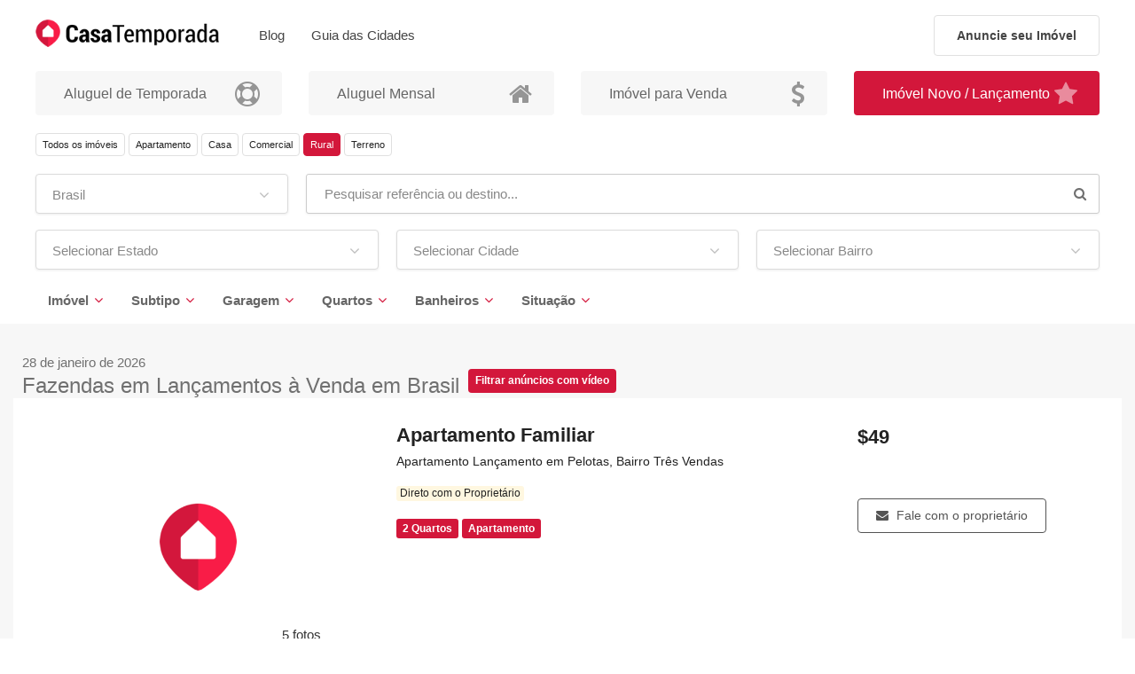

--- FILE ---
content_type: text/html; charset=UTF-8
request_url: https://casatemporada.com/imoveis-lancamento/rurais-fazenda/brasil
body_size: 11560
content:
<!DOCTYPE html>
<html lang="pt-BR">
	<head>
		<meta charset="utf-8"/>
		<meta http-equiv="X-UA-Compatible" content="IE=edge">
		<meta http-equiv="Content-type" content="text/html; charset=utf-8">
        <link rel="icon" href="/favicon.ico">


<meta name="viewport" content="width=device-width,initial-scale=1.0,maximum-scale=5" >
<meta name="author" content="W3NEXT" >
<meta name="theme-color" content="#1F1F1F" >
<meta name="robots" content="max-image-preview:large" >
<meta name="description" content="Melhor Site para Encontrar Fazendas em Lançamentos à Venda em Brasil com o menor preço e melhor qualidade para Comprar" >
<meta name="locale" content="pt-BR" >
<meta property="og:title" content="Fazendas em Lançamentos à Venda em Brasil" >
<meta property="og:site_name" content="Casa Temporada" >
<meta property="og:description" content="Melhor Site para Encontrar Fazendas em Lançamentos à Venda em Brasil com o menor preço e melhor qualidade para Comprar" >
<meta property="og:type" content="website" >
<meta property="og:image" content="https://casatemporada.com/inc/timthumb.php?w=600&amp;h=315&amp;a=c&amp;src=uploads%2Fanuncios%2Ffotos%2F0bd8c38374122d4e95fb6b06647fbc59.jpg&amp;q=50" >
<meta property="og:url" content="https://casatemporada.com/imoveis-lancamento/rurais-fazenda/brasil" >
<meta property="og:locale" content="pt_BR" >
<meta name="geo.region" content="BR" >
<meta name="geo.placename" content="Brasil" >
<meta property="twitter:card" content="summary_large_image" >
<meta property="twitter:title" content="Fazendas em Lançamentos à Venda em Brasil" >
<meta property="twitter:description" content="Melhor Site para Encontrar Fazendas em Lançamentos à Venda em Brasil com o menor preço e melhor qualidade para Comprar" >
<meta property="twitter:image" content="https://casatemporada.com/images/share-image.jpg" >

<title>Fazendas em Lançamentos à Venda em Brasil</title>

<link href="https://www.google.com.br" rel="preconnect" crossorigin="" >
<link href="https://www.google-analytics.com" rel="preconnect" crossorigin="" >
<link href="https://firebaseinstallations.googleapis.com" rel="preconnect" crossorigin="" >
<link href="https://www.google.com" rel="preconnect" crossorigin="" >
<link href="https://www.googletagmanager.com" rel="preconnect" crossorigin="" >
<link href="https://stats.g.doubleclick.net" rel="preconnect" crossorigin="" >
<link href="/fonts/fontello.woff" rel="preload" as="font" crossorigin="anonymous" >
<link href="/fonts/simple-line-icons.ttf?thkwh4" rel="preload" as="font" crossorigin="anonymous" >
<link href="/fonts/iconsmind.woff?-rdmvgc" rel="preload" as="font" crossorigin="anonymous" >
<script src="/cdn-cgi/scripts/7d0fa10a/cloudflare-static/rocket-loader.min.js" data-cf-settings="88404f2ebb6db28f4850b595-|49"></script><link href="/assets/intl-tel/css/intlTelInput.min.css" media="none" rel="stylesheet" type="text/css" onload="if(media!='all')media='all'" >
<script src="/cdn-cgi/scripts/7d0fa10a/cloudflare-static/rocket-loader.min.js" data-cf-settings="88404f2ebb6db28f4850b595-|49"></script><link href="/css/intl-field.css?time=20260128" media="none" rel="stylesheet" type="text/css" onload="if(media!='all')media='all'" >
<link href="https://casatemporada.com/imoveis-lancamento/rurais-fazenda/brasil?subtipo=33" hreflang="pt-BR" rel="alternate" >
<link href="https://casatemporada.com/en-us/properties-launch/rurais-fazenda/brasil?subtipo=33" hreflang="en-US" rel="alternate" >
<link href="https://casatemporada.com/es-ar/propiedades-lanzamiento/rurales-granja/brasil?subtipo=33" hreflang="es-AR" rel="alternate" >
<link href="https://casatemporada.com/es-py/propiedades-lanzamiento/rurales-granja/brasil?subtipo=33" hreflang="es-PY" rel="alternate" >
<link href="https://casatemporada.com/es-mx/propiedades-lanzamiento/rurales-granja/brasil?subtipo=33" hreflang="es-MX" rel="alternate" >
<link href="https://casatemporada.com/es-es/propiedades-lanzamiento/rurales-granja/brasil?subtipo=33" hreflang="es-ES" rel="alternate" >
<link href="https://casatemporada.com/es-bo/propiedades-lanzamiento/rurales-granja/brasil?subtipo=33" hreflang="es-BO" rel="alternate" >
<link href="https://casatemporada.com/es-cl/propiedades-lanzamiento/rurales-granja/brasil?subtipo=33" hreflang="es-CL" rel="alternate" >
<link href="https://casatemporada.com/es-cl/propiedades-lanzamiento/rurales-granja/brasil?subtipo=33" hreflang="es-CL" rel="alternate" >
<link href="https://casatemporada.com/es-co/propiedades-lanzamiento/rurales-granja/brasil?subtipo=33" hreflang="es-CO" rel="alternate" >
<link href="https://casatemporada.com/es-cr/propiedades-lanzamiento/rurales-granja/brasil?subtipo=33" hreflang="es-CR" rel="alternate" >
<link href="https://casatemporada.com/es-cu/propiedades-lanzamiento/rurales-granja/brasil?subtipo=33" hreflang="es-CU" rel="alternate" >
<link href="https://casatemporada.com/es-es/propiedades-lanzamiento/rurales-granja/brasil?subtipo=33" hreflang="es-ES" rel="alternate" >
<link href="https://casatemporada.com/es-ec/propiedades-lanzamiento/rurales-granja/brasil?subtipo=33" hreflang="es-EC" rel="alternate" >
<link href="https://casatemporada.com/es-gt/propiedades-lanzamiento/rurales-granja/brasil?subtipo=33" hreflang="es-GT" rel="alternate" >
<link href="https://casatemporada.com/es-hn/propiedades-lanzamiento/rurales-granja/brasil?subtipo=33" hreflang="es-HN" rel="alternate" >
<link href="https://casatemporada.com/es-ni/propiedades-lanzamiento/rurales-granja/brasil?subtipo=33" hreflang="es-NI" rel="alternate" >
<link href="https://casatemporada.com/es-pa/propiedades-lanzamiento/rurales-granja/brasil?subtipo=33" hreflang="es-PA" rel="alternate" >
<link href="https://casatemporada.com/es-pe/propiedades-lanzamiento/rurales-granja/brasil?subtipo=33" hreflang="es-PE" rel="alternate" >
<link href="https://casatemporada.com/es-pr/propiedades-lanzamiento/rurales-granja/brasil?subtipo=33" hreflang="es-PR" rel="alternate" >
<link href="https://casatemporada.com/es-do/propiedades-lanzamiento/rurales-granja/brasil?subtipo=33" hreflang="es-DO" rel="alternate" >
<link href="https://casatemporada.com/es-uy/propiedades-lanzamiento/rurales-granja/brasil?subtipo=33" hreflang="es-UY" rel="alternate" >
<link href="https://casatemporada.com/es-ve/propiedades-lanzamiento/rurales-granja/brasil?subtipo=33" hreflang="es-VE" rel="alternate" >
<link href="https://casatemporada.com/en-ca/properties-launch/rurais-fazenda/brasil?subtipo=33" hreflang="en-CA" rel="alternate" >
<link href="https://casatemporada.com/en-gb/properties-launch/rurais-fazenda/brasil?subtipo=33" hreflang="en-GB" rel="alternate" >
<link href="https://casatemporada.com/en-gy/properties-launch/rurais-fazenda/brasil?subtipo=33" hreflang="en-GY" rel="alternate" >
<link href="https://casatemporada.com/en-nz/properties-launch/rurais-fazenda/brasil?subtipo=33" hreflang="en-NZ" rel="alternate" >
<link href="https://casatemporada.com/en-ie/properties-launch/rurais-fazenda/brasil?subtipo=33" hreflang="en-IE" rel="alternate" >
<link href="https://casatemporada.com/en-mt/properties-launch/rurais-fazenda/brasil?subtipo=33" hreflang="en-MT" rel="alternate" >
<link href="https://casatemporada.com/en-bm/properties-launch/rurais-fazenda/brasil?subtipo=33" hreflang="en-BM" rel="alternate" >
<link href="https://casatemporada.com/en-bz/properties-launch/rurais-fazenda/brasil?subtipo=33" hreflang="en-BZ" rel="alternate" >
<link href="https://casatemporada.com/en-bb/properties-launch/rurais-fazenda/brasil?subtipo=33" hreflang="en-BB" rel="alternate" >
<link href="https://casatemporada.com/en-dm/properties-launch/rurais-fazenda/brasil?subtipo=33" hreflang="en-DM" rel="alternate" >
<link href="https://casatemporada.com/en-cm/properties-launch/rurais-fazenda/brasil?subtipo=33" hreflang="en-CM" rel="alternate" >
<link href="https://casatemporada.com/en-lr/properties-launch/rurais-fazenda/brasil?subtipo=33" hreflang="en-LR" rel="alternate" >
<link href="https://casatemporada.com/en-mw/properties-launch/rurais-fazenda/brasil?subtipo=33" hreflang="en-MW" rel="alternate" >
<link href="https://casatemporada.com/en-na/properties-launch/rurais-fazenda/brasil?subtipo=33" hreflang="en-NA" rel="alternate" >
<link href="https://casatemporada.com/en-ng/properties-launch/rurais-fazenda/brasil?subtipo=33" hreflang="en-NG" rel="alternate" >
<link href="https://casatemporada.com/en-in/properties-launch/rurais-fazenda/brasil?subtipo=33" hreflang="en-IN" rel="alternate" >
<link href="https://casatemporada.com/en-pk/properties-launch/rurais-fazenda/brasil?subtipo=33" hreflang="en-PK" rel="alternate" >
<link href="https://casatemporada.com/en-ph/properties-launch/rurais-fazenda/brasil?subtipo=33" hreflang="en-PH" rel="alternate" >
<link href="https://casatemporada.com/en-fm/properties-launch/rurais-fazenda/brasil?subtipo=33" hreflang="en-FM" rel="alternate" >
<link href="https://casatemporada.com/en-ki/properties-launch/rurais-fazenda/brasil?subtipo=33" hreflang="en-KI" rel="alternate" >
<link href="https://casatemporada.com/en-mh/properties-launch/rurais-fazenda/brasil?subtipo=33" hreflang="en-MH" rel="alternate" >
<link href="https://casatemporada.com/en-nr/properties-launch/rurais-fazenda/brasil?subtipo=33" hreflang="en-NR" rel="alternate" >
<link href="https://casatemporada.com/en-pw/properties-launch/rurais-fazenda/brasil?subtipo=33" hreflang="en-PW" rel="alternate" >
<link href="https://casatemporada.com/en-pg/properties-launch/rurais-fazenda/brasil?subtipo=33" hreflang="en-PG" rel="alternate" >
<link href="https://casatemporada.com/imoveis-lancamento/rurais-fazenda/brasil" hreflang="x-default" rel="alternate" >
<link href="android-app://com.casatemporada.app/https/casatemporada.com/anunciante/login/esqueci/code/.*" rel="alternate" >
<link href="android-app://com.casatemporada.app/https/casatemporada.com/anunciante/mensagem/ver/.*" rel="alternate" >
<link href="https://casatemporada.com/imoveis-lancamento/rurais-fazenda/brasil" rel="canonical" >
<link href="/min/bundle_eabe45ddb0e5f87187ad2745f11570c5.css?1769575068" media="screen" rel="stylesheet" type="text/css" />


        <script type="application/ld+json">
            {
                "@context": "https://schema.org",
                "@graph": [
                    {
                        "@type": "Organization",
                        "@id": "https://casatemporada.com/#organization",
                        "name": "CasaTemporada",
                        "url": "https://casatemporada.com",
                        "areaServed": {
                            "@type": "Country",
                            "name": "Brasil"
                        }
                    },
                    {
                        "@type": "WebSite",
                        "@id": "https://casatemporada.com/#website",
                        "url": "https://casatemporada.com",
                        "name": "CasaTemporada",
                        "publisher": {
                            "@id": "https://casatemporada.com/#organization"
                        },
                        "inLanguage": "pt-BR"
                    }
                ]
            }
        </script>
<script type="application/ld+json">
{
    "@context": "https:\/\/schema.org",
    "@type": "BreadcrumbList",
    "itemListElement": [
        {
            "@type": "ListItem",
            "position": 1,
            "item": {
                "@type": "Thing",
                "name": "Im\u00f3vel novo \/ lan\u00e7amento",
                "id": "\/"
            }
        }
    ]
}
</script>	</head>
	<body class="" data-country="br">


		<div id="wrapper">
			<div class="sticky-box">
<header id="header-container" class="fixed fullwidth">
	<div id="header" class="not-sticky">
		<div class="container">
			<div class="left-side">
				<div id="logo" class="hidden-xs hidden-sm">
					<a href="/"><img src="/images/logo.webp" width="273" height="50" alt="Alugue Temporada: Aluguel de Temporada no Brasil"></a>
				</div>
				<div id="logo" class="hidden-lg hidden-md margin-right-15 margin-left-0 padding-top-20 padding-bottom-20">
					<a href="/"><img src="/images/logo-mobile.svg" width="15" height="17" alt="Alugue Temporada: Aluguel de Temporada no Brasil"></a>
				</div>
				<div class="menu-responsive">
					<i class="fa fa-reorder menu-trigger"></i>
				</div>
				<nav id="navigation" class="style-1">
					<ul id="responsive">
						<li><a class="hidden-lg hidden-md" href="/">Página Inicial</a></li>
<!--
						<li><h2 class="menu-h1"><a class="current" href="/imoveis-aluguel-temporada/imoveis-temporada">Imóveis</a></h2></li>
-->
						<li><a href="/blog/posts">Blog</a></li>
                        <li><a href="https://blog.casatemporada.com/">Guia das Cidades</a></li>
<!--
						<li><a href="/forum">Forum</a></li>
-->
<!--
						<li><a href="/help">Ajuda</a></li>
-->
						<li><a class="hidden-lg hidden-md hidden-xs" href="/blog/posts">Blog</a></li>
						<li><a class="hidden-lg hidden-md" href="/contato">Contato</a></li>
						<li class="account-menu"></li>
						<!--
						<li><a href="/viajante/login" class="" data-modal><i class="sl sl-icon-user"></i>&nbsp;&nbsp;Viajante</a></li>
						<li><a href="/anunciante/login" class="" data-modal><i class="sl sl-icon-home"></i>&nbsp;&nbsp;Anunciante</a></li>
-->
						<li><a class="hidden-lg hidden-md" href="/anuncie-seu-imovel">Anuncie seu Imóvel</a></li>
                        					</ul>
				</nav>
				<div class="clearfix"></div>
			</div>
			<div class="right-side">
				<div class="header-widget">
					<a href="/anuncie-seu-imovel" class="btn-anuncie-imovel hidden-xs hidden-sm">Anuncie seu Imóvel</a>
				</div>
			</div>
		</div>
	</div>
</header>
</div>
<div class="clearfix"></div>			<div class="wrapper-content is-not-landing-page">
				<div class="fs-container"><div class="fs-inner-container content fs-inner-correction" data-seo-title="Fazendas em Lançamentos à Venda em Brasil" data-seo-description="Melhor Site para Encontrar Fazendas em Lançamentos à Venda em Brasil com o menor preço e melhor qualidade para Comprar">
	<div class="fs-content">
		<div class="hidden">				<nav id="breadcrumb">
					<ul>
											<li>
						<a href="/">
							<h2 class="breadcrumb-item">Imóvel novo / lançamento</h2>
						</a>
					</li>
					</ul>
				</nav></div>
            <section class="search">
        <div class="row categoria-bloco">
            <div class="col-md-3">
                <a href="/imoveis-aluguel-temporada/imoveis-temporada/brasil" class="categoria-stat">
                    <div class="categoria-stat-content"><h4 class="categoria-stat-titulo">Aluguel de Temporada</h4></div>
                    <div class="categoria-stat-icon"><i class="fa fa-life-buoy"></i></div>
                </a>
            </div>
            <div class="col-md-3">
                <a href="/imoveis-aluguel-mensal/imoveis/brasil" class="categoria-stat">
                    <div class="categoria-stat-content"><h4 class="categoria-stat-titulo">Aluguel Mensal</h4></div>
                    <div class="categoria-stat-icon"><i class="fa fa-home"></i></div>
                </a>
            </div>
            <div class="col-md-3">
                <a href="/imoveis-venda/imoveis/brasil" class="categoria-stat">
                    <div class="categoria-stat-content"><h4 class="categoria-stat-titulo">Imóvel para Venda</h4></div>
                    <div class="categoria-stat-icon"><i class="fa fa-dollar"></i></div>
                </a>
            </div>
            <div class="col-md-3">
                <a href="/imoveis-lancamento/imoveis/brasil" class="categoria-stat color-ativo">
                    <div class="categoria-stat-content"><h4 class="categoria-stat-titulo">Imóvel Novo / Lançamento</h4></div>
                    <div class="categoria-stat-icon"><i class="fa fa-star"></i></div>
                </a>
            </div>
        </div>
        <div class="row">
            <div class="col-md-12">
                <form id="listForm" action="/" method="post" enctype="application/x-www-form-urlencoded" data-cidade="/ajax/slug/cidade" data-bairro="/ajax/slug/bairro">
                    <div class="row with-forms hidden-xs hidden-sm">
	<div class="col-md-12 mb-15">
		<a href="/imoveis-lancamento/imoveis/brasil?subtipo=33" class="botao-listagem-imovel trigger-loading">Todos os imóveis</a>
		<a href="/imoveis-lancamento/imoveis/brasil?tipo=15-2&subtipo=33" class="botao-listagem-imovel trigger-loading">Apartamento</a>
		<a href="/imoveis-lancamento/imoveis/brasil?tipo=15-1&subtipo=33" class="botao-listagem-imovel trigger-loading">Casa</a>
		<a href="/imoveis-lancamento/imoveis/brasil?tipo=15-14&subtipo=33" class="botao-listagem-imovel trigger-loading">Comercial</a>
		<a href="/imoveis-lancamento/imoveis/brasil?subtipo=33" class="botao-listagem-ativo trigger-loading">Rural</a>
		<a href="/imoveis-lancamento/imoveis/brasil?tipo=15-16&subtipo=33" class="botao-listagem-imovel trigger-loading">Terreno</a>
	</div>
</div>                    <div class="row with-forms hidden-xs hidden-sm auto-submit-on-change">
                        <div class="col-md-3">
                            
<select name="pais" id="pais" class="chosen-select-no-single" autocomplete="off" data-ignore-ajax="true">
    <option value="">Selecionar País</option>
    <option value="brasil" selected="selected">Brasil</option>
    <option value="afeganistao">Afeganistão</option>
    <option value="albania">Albânia</option>
    <option value="alemanha">Alemanha</option>
    <option value="andorra">Andorra</option>
    <option value="angola">Angola</option>
    <option value="anguila">Anguila</option>
    <option value="antartida">Antártida</option>
    <option value="antigua-e-barbuda">Antígua e Barbuda</option>
    <option value="antilhasholandesas">antilhasholandesas</option>
    <option value="arabia-saudita">Arábia Saudita</option>
    <option value="argelia">Argélia</option>
    <option value="argentina">Argentina</option>
    <option value="armenia">Armênia</option>
    <option value="aruba">Aruba</option>
    <option value="australia">Austrália</option>
    <option value="austria">áustria</option>
    <option value="azerbaijao">Azerbaijão</option>
    <option value="bahamas">Bahamas</option>
    <option value="bahrein">Bahrein</option>
    <option value="bangladesh">Bangladesh</option>
    <option value="barbados">Barbados</option>
    <option value="belgica">Bélgica</option>
    <option value="belize">Belize</option>
    <option value="benin">Benin</option>
    <option value="bermudas">Bermudas</option>
    <option value="bielorrussia">Bielorrússia</option>
    <option value="bolivia">Bolívia</option>
    <option value="bosnia-e-herzegovina">Bósnia e Herzegovina</option>
    <option value="botsuana">Botsuana</option>
    <option value="brunei">Brunei</option>
    <option value="bulgaria">Bulgária</option>
    <option value="burkina-faso">Burkina Faso</option>
    <option value="burundi">Burundi</option>
    <option value="butao">Butão</option>
    <option value="cabo-verde">Cabo Verde</option>
    <option value="camaroes">Camarões</option>
    <option value="camboja">Camboja</option>
    <option value="canada">Canadá</option>
    <option value="canariasilhas">canariasilhas</option>
    <option value="catar">Catar</option>
    <option value="cazaquistao">Cazaquistão</option>
    <option value="chade">Chade</option>
    <option value="chile">Chile</option>
    <option value="china">China</option>
    <option value="chipre">Chipre</option>
    <option value="colombia">Colômbia</option>
    <option value="comores">Comores</option>
    <option value="congo">Congo</option>
    <option value="coreia-do-norte">Coreia do Norte</option>
    <option value="coreia-do-sul">Coreia do Sul</option>
    <option value="costa-do-marfim">Costa do Marfim</option>
    <option value="costa-rica">Costa Rica</option>
    <option value="croacia">Croácia</option>
    <option value="cuba">Cuba</option>
    <option value="curacao">Curaçao</option>
    <option value="dinamarca">Dinamarca</option>
    <option value="djibuti">Djibuti</option>
    <option value="dominica">Dominica</option>
    <option value="egito">Egito</option>
    <option value="el-salvador">El Salvador</option>
    <option value="emirados-arabes-unidos">Emirados árabes Unidos</option>
    <option value="equador">Equador</option>
    <option value="eritreia">Eritreia</option>
    <option value="eslovaquia">Eslováquia</option>
    <option value="eslovenia">Eslovênia</option>
    <option value="espanha">Espanha</option>
    <option value="estados-unidos">Estados Unidos</option>
    <option value="estonia">Estônia</option>
    <option value="etiopia">Etiópia</option>
    <option value="fiji">Fiji</option>
    <option value="filipinas">Filipinas</option>
    <option value="finlandia">Finlândia</option>
    <option value="franca">França</option>
    <option value="gabao">Gabão</option>
    <option value="gambia">Gâmbia</option>
    <option value="gana">Gana</option>
    <option value="georgia">Geórgia</option>
    <option value="gibraltar">Gibraltar</option>
    <option value="granada">Granada</option>
    <option value="grecia">Grécia</option>
    <option value="groelandia">Groelândia</option>
    <option value="guadalupe">Guadalupe</option>
    <option value="guam">Guam</option>
    <option value="guatemala">Guatemala</option>
    <option value="guernsey">Guernsey</option>
    <option value="guiana">Guiana</option>
    <option value="guiana-francesa">Guiana Francesa</option>
    <option value="guine">Guiné</option>
    <option value="guine-equatorial">Guiné Equatorial</option>
    <option value="guinebissau">Guiné-Bissau</option>
    <option value="haiti">Haiti</option>
    <option value="holanda">Holanda</option>
    <option value="honduras">Honduras</option>
    <option value="hong-kong">Hong Kong</option>
    <option value="hungria">Hungria</option>
    <option value="iemen">Iêmen</option>
    <option value="ilha-bouvet">Ilha Bouvet</option>
    <option value="ilha-christmas">Ilha Christmas</option>
    <option value="ilha-de-man">Ilha de Man</option>
    <option value="ilha-heard-e-ilhas-mcdonald">Ilha Heard e Ilhas McDonald</option>
    <option value="ilha-norfolk">Ilha Norfolk</option>
    <option value="ilhas-cayman">Ilhas Cayman</option>
    <option value="ilhas-cocos">Ilhas Cocos</option>
    <option value="ilhas-cook">Ilhas Cook</option>
    <option value="ilhas-de-aland">Ilhas de Aland</option>
    <option value="ilhas-faroe">Ilhas Faroé</option>
    <option value="ilhas-georgias-do-sul-e-sandwich-do-sul">Ilhas Geórgias do Sul e Sandwich do Sul</option>
    <option value="ilhas-malvinas">Ilhas Malvinas</option>
    <option value="ilhas-marianas">Ilhas Marianas</option>
    <option value="ilhas-marshall">Ilhas Marshall</option>
    <option value="ilhas-menores-distantes-dos-estados-unidos">Ilhas Menores Distantes dos Estados Unidos</option>
    <option value="ilhas-pitcairn">Ilhas Pitcairn</option>
    <option value="ilhas-salomao">Ilhas Salomão</option>
    <option value="ilhas-turcas-e-caicos">Ilhas Turcas e Caicos</option>
    <option value="ilhas-virgens-americanas">Ilhas Virgens Americanas</option>
    <option value="ilhas-virgens-britanicas">Ilhas Virgens Britânicas</option>
    <option value="india">Índia</option>
    <option value="indonesia">Indonésia</option>
    <option value="ira">Irã</option>
    <option value="iraque">Iraque</option>
    <option value="irlanda">Irlanda</option>
    <option value="islandia">Islândia</option>
    <option value="israel">Israel</option>
    <option value="italia">Itália</option>
    <option value="iugoslaviarepublicafedda">iugoslaviarepublicafedda</option>
    <option value="jamaica">Jamaica</option>
    <option value="japao">Japão</option>
    <option value="jersey">Jersey</option>
    <option value="johnstonilhas">johnstonilhas</option>
    <option value="jordania">Jordânia</option>
    <option value="kiribati">Kiribati</option>
    <option value="kuwait">Kuwait</option>
    <option value="laos">Laos</option>
    <option value="lebuanilhas">lebuanilhas</option>
    <option value="lesoto">Lesoto</option>
    <option value="letonia">Letônia</option>
    <option value="libano">Líbano</option>
    <option value="liberia">Libéria</option>
    <option value="libia">Líbia</option>
    <option value="liechtenstein">Liechtenstein</option>
    <option value="lituania">Lituânia</option>
    <option value="luxemburgo">Luxemburgo</option>
    <option value="macau">Macau</option>
    <option value="macedonia">Macedônia</option>
    <option value="madagascar">Madagascar</option>
    <option value="madeirailhada">madeirailhada</option>
    <option value="malasia">Malásia</option>
    <option value="malawi">Malawi</option>
    <option value="maldivas">Maldivas</option>
    <option value="mali">Mali</option>
    <option value="malta">Malta</option>
    <option value="marrocos">Marrocos</option>
    <option value="martinica">Martinica</option>
    <option value="mauricio">Maurício</option>
    <option value="mauritania">Mauritânia</option>
    <option value="mayotte">Mayotte</option>
    <option value="mexico">México</option>
    <option value="micronesia">Micronésia</option>
    <option value="mocambique">Moçambique</option>
    <option value="moldavia">Moldávia</option>
    <option value="monaco">Mônaco</option>
    <option value="mongolia">Mongólia</option>
    <option value="montenegro">Montenegro</option>
    <option value="montserrat">Montserrat</option>
    <option value="myanmar">Myanmar</option>
    <option value="namibia">Namíbia</option>
    <option value="nauru">Nauru</option>
    <option value="nepal">Nepal</option>
    <option value="nicaragua">Nicarágua</option>
    <option value="niger">Níger</option>
    <option value="nigeria">Nigéria</option>
    <option value="niue">Niue</option>
    <option value="noruega">Noruega</option>
    <option value="nova-caledonia">Nova Caledônia</option>
    <option value="nova-zelandia">Nova Zelândia</option>
    <option value="oma">Omã</option>
    <option value="palau">Palau</option>
    <option value="palestina">Palestina</option>
    <option value="panama">Panamá</option>
    <option value="papua-nova-guine">Papua Nova Guiné</option>
    <option value="paquistao">Paquistão</option>
    <option value="paraguai">Paraguai</option>
    <option value="peru">Peru</option>
    <option value="polinesia-francesa">Polinésia Francesa</option>
    <option value="polonia">Polônia</option>
    <option value="porto-rico">Porto Rico</option>
    <option value="portugal">Portugal</option>
    <option value="quenia">Quênia</option>
    <option value="quirguistao">Quirguistão</option>
    <option value="rd-congo">RD Congo</option>
    <option value="reino-unido">Reino Unido</option>
    <option value="republica-centroafricana">República Centro-Africana</option>
    <option value="republica-dominicana">República Dominicana</option>
    <option value="republica-sulafricana">República Sul-Africana</option>
    <option value="republica-tcheca">República Tcheca</option>
    <option value="reuniao">Reunião</option>
    <option value="romenia">Romênia</option>
    <option value="ruanda">Ruanda</option>
    <option value="russia">Rússia</option>
    <option value="saara-ocidental">Saara Ocidental</option>
    <option value="saint-martin">Saint Martin</option>
    <option value="saintpierre-e-miquelon">Saint-Pierre e Miquelon</option>
    <option value="samoa">Samoa</option>
    <option value="samoa-americana">Samoa Americana</option>
    <option value="san-marino">San Marino</option>
    <option value="santa-helena">Santa Helena</option>
    <option value="santa-lucia">Santa Lúcia</option>
    <option value="sao-bartolomeu">São Bartolomeu</option>
    <option value="sao-cristovao-e-neves">São Cristóvão e Neves</option>
    <option value="sao-tome-e-principe">São Tomé e Príncipe</option>
    <option value="sao-vicente-e-granadinas">São Vicente e Granadinas</option>
    <option value="seicheles">Seicheles</option>
    <option value="senegal">Senegal</option>
    <option value="serra-leoa">Serra Leoa</option>
    <option value="servia">Sérvia</option>
    <option value="singapura">Singapura</option>
    <option value="sint-maarten">Sint Maarten</option>
    <option value="siria">Síria</option>
    <option value="somalia">Somália</option>
    <option value="sri-lanka">Sri Lanka</option>
    <option value="suazilandia">Suazilândia</option>
    <option value="sudao">Sudão</option>
    <option value="sudao-do-sul">Sudão do Sul</option>
    <option value="suecia">Suécia</option>
    <option value="suica">Suíça</option>
    <option value="suriname">Suriname</option>
    <option value="svalbard">Svalbard</option>
    <option value="tailandia">Tailândia</option>
    <option value="taiwan">Taiwan</option>
    <option value="tajiquistao">Tajiquistão</option>
    <option value="tanzania">Tanzânia</option>
    <option value="terras-austrais-e-antarticas-francesas">Terras Austrais e Antárticas Francesas</option>
    <option value="territorio-britanico-do-oceano-iidico">Território Britânico do Oceano íÍdico</option>
    <option value="timor-leste">Timor Leste</option>
    <option value="togo">Togo</option>
    <option value="tokelau">Tokelau</option>
    <option value="tonga">Tonga</option>
    <option value="trinidad-e-tobago">Trinidad e Tobago</option>
    <option value="tunisia">Tunísia</option>
    <option value="turcomenistao">Turcomenistão</option>
    <option value="turquia">Turquia</option>
    <option value="tuvalu">Tuvalu</option>
    <option value="ucrania">Ucrânia</option>
    <option value="uganda">Uganda</option>
    <option value="uruguai">Uruguai</option>
    <option value="uzbequistao">Uzbequistão</option>
    <option value="vanuatu">Vanuatu</option>
    <option value="vaticano">Vaticano</option>
    <option value="venezuela">Venezuela</option>
    <option value="vietna">Vietnã</option>
    <option value="wakeilha">wakeilha</option>
    <option value="wallis-e-futuna">Wallis e Futuna</option>
    <option value="zambia">Zâmbia</option>
    <option value="zimbabwe">Zimbabwe</option>
    <option value="zonadocanaldopanama">zonadocanaldopanama</option>
</select>                        </div>
                        <div class="col-md-9">
                            <div class="custom-input-group">
                                <span class="input-group-addon"><i class="fa fa-search"></i></span>
                                
<input type="text" name="termo" id="termo" value="" class="search-modal" data-filter="/anuncio/filtro-modal/origin/landing/pais/brasil/tipo/15/subtipo/33/filtro/4" placeholder="Pesquisar referência ou destino..." readonly="readonly" autocomplete="off">                            </div>
                        </div>
                        <div class="col-md-4">
                            
<select name="estado" id="estado" class="chosen-select-no-single" autocomplete="off" data-ignore-ajax="true">
    <option value="">Selecionar Estado</option>
    <option value="acre">Acre</option>
    <option value="alagoas">Alagoas</option>
    <option value="amapa">Amapá</option>
    <option value="amazonas">Amazonas</option>
    <option value="bahia">Bahia</option>
    <option value="ceara">Ceará</option>
    <option value="distrito-federal">Distrito Federal</option>
    <option value="espirito-santo">Espírito Santo</option>
    <option value="goias">Goiás</option>
    <option value="maranhao">Maranhão</option>
    <option value="mato-grosso">Mato Grosso</option>
    <option value="mato-grosso-do-sul">Mato Grosso do Sul</option>
    <option value="minas-gerais">Minas Gerais</option>
    <option value="para">Pará</option>
    <option value="paraiba">Paraíba</option>
    <option value="parana">Paraná</option>
    <option value="pernambuco">Pernambuco</option>
    <option value="piaui">Piauí</option>
    <option value="rio-de-janeiro">Rio de Janeiro</option>
    <option value="rio-grande-do-norte">Rio Grande do Norte</option>
    <option value="rio-grande-do-sul">Rio Grande do Sul</option>
    <option value="rondonia">Rondônia</option>
    <option value="roraima">Roraima</option>
    <option value="santa-catarina">Santa Catarina</option>
    <option value="sao-paulo">São Paulo</option>
    <option value="sergipe">Sergipe</option>
    <option value="tocantins">Tocantins</option>
</select>                        </div>
                        <div class="col-md-4">
                            
<select name="cidade" id="cidade" class="chosen-select-no-single" data-placeholder="Todas as Cidades" autocomplete="off" data-ignore-ajax="true">
    <option value="">Selecionar Cidade</option>
</select>                        </div>
                        <div class="col-md-4">
                            
<select name="bairro" id="bairro" class="chosen-select-no-single" data-placeholder="Todos os Bairros e Praias" autocomplete="off" data-ignore-ajax="true">
    <option value="">Selecionar Bairro</option>
</select>                        </div>
                    </div>
                    <div class="row with-forms hidden-xs hidden-sm">
                        <div class="col-fs-12">
                            <div class="panel-dropdown">
                                <a href="#">Imóvel</a>
                                <div class="panel-dropdown-content checkboxes categories">
                                    <div class="row">
                                        <div class="col-md-12">
                                                <input id="tipo-2" type="checkbox" class="submit-on-change" value="2" name="tipo[]">
                                                <label for="tipo-2">Apartamento</label>
                                                <input id="tipo-1" type="checkbox" class="submit-on-change" value="1" name="tipo[]">
                                                <label for="tipo-1">Casa</label>
                                                <input id="tipo-14" type="checkbox" class="submit-on-change" value="14" name="tipo[]">
                                                <label for="tipo-14">Comercial</label>
                                                <input id="tipo-15" type="checkbox" class="submit-on-change" value="15" name="tipo[]" checked>
                                                <label for="tipo-15">Rural</label>
                                                <input id="tipo-16" type="checkbox" class="submit-on-change" value="16" name="tipo[]">
                                                <label for="tipo-16">Terreno</label>
                                        </div>
                                    </div>
                                </div>
                            </div>
                            <div class="panel-dropdown">
                                <a href="#">Subtipo</a>
                                <div class="panel-dropdown-content checkboxes categories">
                                    <div class="row">
                                        <div class="col-md-12">
                                                <input id="subtipo-31" type="checkbox" class="submit-on-change" value="31" name="subtipo[]">
                                                <label for="subtipo-31">Chácaras</label>
                                                <input id="subtipo-32" type="checkbox" class="submit-on-change" value="32" name="subtipo[]">
                                                <label for="subtipo-32">Sítios</label>
                                                <input id="subtipo-33" type="checkbox" class="submit-on-change" value="33" name="subtipo[]" checked>
                                                <label for="subtipo-33">Fazendas</label>
                                                <input id="subtipo-34" type="checkbox" class="submit-on-change" value="34" name="subtipo[]">
                                                <label for="subtipo-34">Haras</label>
                                                <input id="subtipo-35" type="checkbox" class="submit-on-change" value="35" name="subtipo[]">
                                                <label for="subtipo-35">Ranchos</label>
                                        </div>
                                    </div>
                                </div>
                            </div>
                            <div class="panel-dropdown">
                                <a href="#">Garagem</a>
                                <div class="panel-dropdown-content">
                                    
<select name="garagem" id="garagem" autocomplete="off" class="mb-0 submit-on-change">
    <option value="">Vagas</option>
    <option value="1">1 vaga(s)</option>
    <option value="2">2 vaga(s)</option>
    <option value="3">3 vaga(s)</option>
    <option value="4">4 vaga(s)</option>
    <option value="5">5 vaga(s)</option>
    <option value="6">6 vaga(s)</option>
    <option value="7">7 vaga(s)</option>
    <option value="8">8 vaga(s)</option>
    <option value="9">9 vaga(s)</option>
    <option value="10">10 vaga(s)</option>
    <option value="11">11 vaga(s)</option>
    <option value="12">12 vaga(s)</option>
    <option value="13">13 vaga(s)</option>
    <option value="14">14 vaga(s)</option>
    <option value="15">15 vaga(s)</option>
</select>                                </div>
                            </div>
                            <div class="panel-dropdown">
                                <a href="#">Quartos</a>
                                <div class="panel-dropdown-content">
                                    <div class="row">
                                        <div class="col-md-6">
<select name="quarto_minimo" id="quarto_minimo" autocomplete="off" class="mb-0 submit-on-change">
    <option value="">Mínimo de Quartos</option>
    <option value="1">Mínimo 1 quarto(s)</option>
    <option value="2">Mínimo 2 quarto(s)</option>
    <option value="3">Mínimo 3 quarto(s)</option>
    <option value="4">Mínimo 4 quarto(s)</option>
    <option value="5">Mínimo 5 quarto(s)</option>
    <option value="6">Mínimo 6 quarto(s)</option>
    <option value="7">Mínimo 7 quarto(s)</option>
    <option value="8">Mínimo 8 quarto(s)</option>
    <option value="9">Mínimo 9 quarto(s)</option>
    <option value="10">Mínimo 10 quarto(s)</option>
    <option value="11">Mínimo 11 quarto(s)</option>
    <option value="12">Mínimo 12 quarto(s)</option>
    <option value="13">Mínimo 13 quarto(s)</option>
    <option value="14">Mínimo 14 quarto(s)</option>
    <option value="15">Mínimo 15 quarto(s)</option>
</select></div>
                                        <div class="col-md-6">
<select name="quarto_maximo" id="quarto_maximo" autocomplete="off" class="mb-0 submit-on-change">
    <option value="">Máximo de Quartos</option>
    <option value="1">Máximo 1 quarto(s)</option>
    <option value="2">Máximo 2 quarto(s)</option>
    <option value="3">Máximo 3 quarto(s)</option>
    <option value="4">Máximo 4 quarto(s)</option>
    <option value="5">Máximo 5 quarto(s)</option>
    <option value="6">Máximo 6 quarto(s)</option>
    <option value="7">Máximo 7 quarto(s)</option>
    <option value="8">Máximo 8 quarto(s)</option>
    <option value="9">Máximo 9 quarto(s)</option>
    <option value="10">Máximo 10 quarto(s)</option>
    <option value="11">Máximo 11 quarto(s)</option>
    <option value="12">Máximo 12 quarto(s)</option>
    <option value="13">Máximo 13 quarto(s)</option>
    <option value="14">Máximo 14 quarto(s)</option>
    <option value="15">Máximo 15 quarto(s)</option>
</select></div>
                                    </div>
                                </div>
                            </div>
                            <div class="panel-dropdown">
                                <a href="#">Banheiros</a>
                                <div class="panel-dropdown-content">
                                    
<select name="banheiro" id="banheiro" autocomplete="off" class="mb-0 submit-on-change">
    <option value="">Banheiros</option>
    <option value="1">1 banheiro(s)</option>
    <option value="2">2 banheiro(s)</option>
    <option value="3">3 banheiro(s)</option>
    <option value="4">4 banheiro(s)</option>
    <option value="5">5 banheiro(s)</option>
    <option value="6">6 banheiro(s)</option>
    <option value="7">7 banheiro(s)</option>
    <option value="8">8 banheiro(s)</option>
    <option value="9">9 banheiro(s)</option>
    <option value="10">10 banheiro(s)</option>
    <option value="11">11 banheiro(s)</option>
    <option value="12">12 banheiro(s)</option>
    <option value="13">13 banheiro(s)</option>
    <option value="14">14 banheiro(s)</option>
    <option value="15">15 banheiro(s)</option>
</select>                                </div>
                            </div>
                            <div class="panel-dropdown">
                                <a href="#">Situação</a>
                                <div class="panel-dropdown-content">
                                    
<select name="idade" id="idade" autocomplete="off" class="mb-0 submit-on-change">
    <option value="">Independente</option>
    <option value="1">Breve lançamento</option>
    <option value="2">Anos de antiguidade</option>
    <option value="3">Em construção</option>
</select>                                </div>
                            </div>
                        </div>
                    </div>
                </form>
            </div>
        </div>

    </section>
		<section class="listings-container margin-top-30">
			<div class="row fs-switcher">
				<div class="col-md-12">
					<a href="/anuncio/filtro-mini/pais/brasil/filtro/4/tipo/15/subtipo/33" class="filtrar-imoveis-topo" data-mobile-search><i class="fa fa-search mr-5"></i> Selecionar Local ou Referência</a>
<div class="ad-feed-description">
   <div class="ad-feed-date">28 de janeiro de 2026</div>
<header>
<h1 class="h3 mt-0 mb-0">Fazendas em Lançamentos à Venda em Brasil</h1>
<a href="/imoveis-lancamento/rurais-fazenda/brasil?show=list&video=only" class="button video-filter hidden-xs">Filtrar anúncios com vídeo</a>
</header>
</div>				</div>
			</div>
            <div class="container-fluid" data-results data-date="2026-01-28" data-like-check="#" data-like-action="/anuncio/curtir">
<div class="row nova-listagem">
    <div class="col-md-4">
        <a href="/apartamento/687545-apartamento-familiar" data-modal-anuncio="/apartamento/687545-apartamento-familiar?from=list" data-picture-idx="0" data-target-modal="#zoomAnuncio" style="display:block;max-width:680px;position:relative;aspect-ratio:1.407;overflow:hidden;">
            <img src="/images/no-image-imovel-ng.png" data-src="/inc/timthumb.php?w=680&h=483&q=30&a=c&src=%2Fuploads%2Fanuncios%2Ffotos%2F0bd8c38374122d4e95fb6b06647fbc59.jpg" data-webp-src="/inc/timthumb.php?w=680&h=483&q=30&a=c&src=%2Fuploads%2Fanuncios%2Ffotos%2F0bd8c38374122d4e95fb6b06647fbc59.jpg" alt="Apartamento Familiar" width="680" height="483" class="nova-listagem-foto lazy" style="height:auto;">
            <span class="novo-contador-fotos">5 fotos</span>
        </a>
    </div>
    <div class="col-md-5">
        <a href="/apartamento/687545-apartamento-familiar" title="Apartamento Familiar">
            <h2 class="nova-listagem-titulo">
                <strong>
                    Apartamento Familiar                </strong>
            </h2>
        </a>
        <h2 class="nova-listagem-subtitulo">Apartamento Lançamento em Pelotas, Bairro Três Vendas</h2>
        <h2 class="nova-listagem-direto">Direto com o Proprietário</h2>
        <p class="nova-listagem-label">
            <span>2 Quartos</span>
            <span>Apartamento</span>
        </p>
    </div>
    <div class="col-md-3">
        <strong class="nova-listagem-preco">$49</strong>
        <br class="no-mobile">
        <br><br>
        <a href="/anuncio/enviar-mensagem/id/687545/language/ptbr" class="nova-listagem-proprietario send-message-to-owner" data-modal>
            <i class="fa fa-envelope mr-5"></i> Fale com o proprietário        </a>
    </div>
</div>
<div class="row nova-listagem">
    <div class="col-md-4">
        <a href="/apartamento/687481-flat-de-campo-no-hotel-portal-de-gravata" data-modal-anuncio="/apartamento/687481-flat-de-campo-no-hotel-portal-de-gravata?from=list" data-picture-idx="0" data-target-modal="#zoomAnuncio" style="display:block;max-width:680px;position:relative;aspect-ratio:1.407;overflow:hidden;">
            <img src="/images/no-image-imovel-ng.png" data-src="/inc/timthumb.php?w=680&h=483&q=30&a=c&src=%2Fuploads%2Fanuncios%2Ffotos%2F5a3a320946693a64a05c85d5f1049dd4.jpeg" data-webp-src="/inc/timthumb.php?w=680&h=483&q=30&a=c&src=%2Fuploads%2Fanuncios%2Ffotos%2F5a3a320946693a64a05c85d5f1049dd4.jpeg" alt="Flat de Campo no Hotel Portal de Gravatá" width="680" height="483" class="nova-listagem-foto lazy" style="height:auto;">
            <span class="novo-contador-fotos">30 fotos</span>
        </a>
    </div>
    <div class="col-md-5">
        <a href="/apartamento/687481-flat-de-campo-no-hotel-portal-de-gravata" title="Flat de Campo no Hotel Portal de Gravatá">
            <h2 class="nova-listagem-titulo">
                <strong>
                    Flat de Campo no Hotel Portal de Gravatá                </strong>
            </h2>
        </a>
        <h2 class="nova-listagem-subtitulo">Flat Lançamento em Gravatá, Hotel Portal de Gravatá _Novo  gravatá</h2>
        <h2 class="nova-listagem-direto">Direto com o Proprietário</h2>
        <p class="nova-listagem-label">
            <span>0 Quartos</span>
            <span>Flat</span>
        </p>
    </div>
    <div class="col-md-3">
        <strong class="nova-listagem-preco">$125.174</strong>
        <br class="no-mobile">
        <br><br>
        <a href="/anuncio/enviar-mensagem/id/687481/language/ptbr" class="nova-listagem-proprietario send-message-to-owner" data-modal>
            <i class="fa fa-envelope mr-5"></i> Fale com o proprietário        </a>
    </div>
</div>
			</div>
<div class="pagination-container margin-bottom-40">
	<div class="breadcrumb-paginacao">
		<h2><a href="/imoveis-lancamento/rurais-fazenda/brasil">Todo Brasil</a></h2>
	</div>
</div>

			<section class="search">
				<div class="row">
					<div class="col-md-12">
									<form action="/anuncio/filtro-rodape" method="post" enctype="application/x-www-form-urlencoded" data-cidade="/ajax/slug/cidade" data-bairro="/ajax/slug/bairro">
				<div class="row with-forms auto-submit-on-change">
					<div class="col-fs-3">
<select name="pais" id="pais" class="chosen-select-no-single" autocomplete="off" data-ignore-ajax="true">
    <option value="">Selecionar País</option>
    <option value="brasil" selected="selected">Brasil</option>
    <option value="afeganistao">Afeganistão</option>
    <option value="albania">Albânia</option>
    <option value="alemanha">Alemanha</option>
    <option value="andorra">Andorra</option>
    <option value="angola">Angola</option>
    <option value="anguila">Anguila</option>
    <option value="antartida">Antártida</option>
    <option value="antigua-e-barbuda">Antígua e Barbuda</option>
    <option value="antilhasholandesas">antilhasholandesas</option>
    <option value="arabia-saudita">Arábia Saudita</option>
    <option value="argelia">Argélia</option>
    <option value="argentina">Argentina</option>
    <option value="armenia">Armênia</option>
    <option value="aruba">Aruba</option>
    <option value="australia">Austrália</option>
    <option value="austria">áustria</option>
    <option value="azerbaijao">Azerbaijão</option>
    <option value="bahamas">Bahamas</option>
    <option value="bahrein">Bahrein</option>
    <option value="bangladesh">Bangladesh</option>
    <option value="barbados">Barbados</option>
    <option value="belgica">Bélgica</option>
    <option value="belize">Belize</option>
    <option value="benin">Benin</option>
    <option value="bermudas">Bermudas</option>
    <option value="bielorrussia">Bielorrússia</option>
    <option value="bolivia">Bolívia</option>
    <option value="bosnia-e-herzegovina">Bósnia e Herzegovina</option>
    <option value="botsuana">Botsuana</option>
    <option value="brunei">Brunei</option>
    <option value="bulgaria">Bulgária</option>
    <option value="burkina-faso">Burkina Faso</option>
    <option value="burundi">Burundi</option>
    <option value="butao">Butão</option>
    <option value="cabo-verde">Cabo Verde</option>
    <option value="camaroes">Camarões</option>
    <option value="camboja">Camboja</option>
    <option value="canada">Canadá</option>
    <option value="canariasilhas">canariasilhas</option>
    <option value="catar">Catar</option>
    <option value="cazaquistao">Cazaquistão</option>
    <option value="chade">Chade</option>
    <option value="chile">Chile</option>
    <option value="china">China</option>
    <option value="chipre">Chipre</option>
    <option value="colombia">Colômbia</option>
    <option value="comores">Comores</option>
    <option value="congo">Congo</option>
    <option value="coreia-do-norte">Coreia do Norte</option>
    <option value="coreia-do-sul">Coreia do Sul</option>
    <option value="costa-do-marfim">Costa do Marfim</option>
    <option value="costa-rica">Costa Rica</option>
    <option value="croacia">Croácia</option>
    <option value="cuba">Cuba</option>
    <option value="curacao">Curaçao</option>
    <option value="dinamarca">Dinamarca</option>
    <option value="djibuti">Djibuti</option>
    <option value="dominica">Dominica</option>
    <option value="egito">Egito</option>
    <option value="el-salvador">El Salvador</option>
    <option value="emirados-arabes-unidos">Emirados árabes Unidos</option>
    <option value="equador">Equador</option>
    <option value="eritreia">Eritreia</option>
    <option value="eslovaquia">Eslováquia</option>
    <option value="eslovenia">Eslovênia</option>
    <option value="espanha">Espanha</option>
    <option value="estados-unidos">Estados Unidos</option>
    <option value="estonia">Estônia</option>
    <option value="etiopia">Etiópia</option>
    <option value="fiji">Fiji</option>
    <option value="filipinas">Filipinas</option>
    <option value="finlandia">Finlândia</option>
    <option value="franca">França</option>
    <option value="gabao">Gabão</option>
    <option value="gambia">Gâmbia</option>
    <option value="gana">Gana</option>
    <option value="georgia">Geórgia</option>
    <option value="gibraltar">Gibraltar</option>
    <option value="granada">Granada</option>
    <option value="grecia">Grécia</option>
    <option value="groelandia">Groelândia</option>
    <option value="guadalupe">Guadalupe</option>
    <option value="guam">Guam</option>
    <option value="guatemala">Guatemala</option>
    <option value="guernsey">Guernsey</option>
    <option value="guiana">Guiana</option>
    <option value="guiana-francesa">Guiana Francesa</option>
    <option value="guine">Guiné</option>
    <option value="guine-equatorial">Guiné Equatorial</option>
    <option value="guinebissau">Guiné-Bissau</option>
    <option value="haiti">Haiti</option>
    <option value="holanda">Holanda</option>
    <option value="honduras">Honduras</option>
    <option value="hong-kong">Hong Kong</option>
    <option value="hungria">Hungria</option>
    <option value="iemen">Iêmen</option>
    <option value="ilha-bouvet">Ilha Bouvet</option>
    <option value="ilha-christmas">Ilha Christmas</option>
    <option value="ilha-de-man">Ilha de Man</option>
    <option value="ilha-heard-e-ilhas-mcdonald">Ilha Heard e Ilhas McDonald</option>
    <option value="ilha-norfolk">Ilha Norfolk</option>
    <option value="ilhas-cayman">Ilhas Cayman</option>
    <option value="ilhas-cocos">Ilhas Cocos</option>
    <option value="ilhas-cook">Ilhas Cook</option>
    <option value="ilhas-de-aland">Ilhas de Aland</option>
    <option value="ilhas-faroe">Ilhas Faroé</option>
    <option value="ilhas-georgias-do-sul-e-sandwich-do-sul">Ilhas Geórgias do Sul e Sandwich do Sul</option>
    <option value="ilhas-malvinas">Ilhas Malvinas</option>
    <option value="ilhas-marianas">Ilhas Marianas</option>
    <option value="ilhas-marshall">Ilhas Marshall</option>
    <option value="ilhas-menores-distantes-dos-estados-unidos">Ilhas Menores Distantes dos Estados Unidos</option>
    <option value="ilhas-pitcairn">Ilhas Pitcairn</option>
    <option value="ilhas-salomao">Ilhas Salomão</option>
    <option value="ilhas-turcas-e-caicos">Ilhas Turcas e Caicos</option>
    <option value="ilhas-virgens-americanas">Ilhas Virgens Americanas</option>
    <option value="ilhas-virgens-britanicas">Ilhas Virgens Britânicas</option>
    <option value="india">Índia</option>
    <option value="indonesia">Indonésia</option>
    <option value="ira">Irã</option>
    <option value="iraque">Iraque</option>
    <option value="irlanda">Irlanda</option>
    <option value="islandia">Islândia</option>
    <option value="israel">Israel</option>
    <option value="italia">Itália</option>
    <option value="iugoslaviarepublicafedda">iugoslaviarepublicafedda</option>
    <option value="jamaica">Jamaica</option>
    <option value="japao">Japão</option>
    <option value="jersey">Jersey</option>
    <option value="johnstonilhas">johnstonilhas</option>
    <option value="jordania">Jordânia</option>
    <option value="kiribati">Kiribati</option>
    <option value="kuwait">Kuwait</option>
    <option value="laos">Laos</option>
    <option value="lebuanilhas">lebuanilhas</option>
    <option value="lesoto">Lesoto</option>
    <option value="letonia">Letônia</option>
    <option value="libano">Líbano</option>
    <option value="liberia">Libéria</option>
    <option value="libia">Líbia</option>
    <option value="liechtenstein">Liechtenstein</option>
    <option value="lituania">Lituânia</option>
    <option value="luxemburgo">Luxemburgo</option>
    <option value="macau">Macau</option>
    <option value="macedonia">Macedônia</option>
    <option value="madagascar">Madagascar</option>
    <option value="madeirailhada">madeirailhada</option>
    <option value="malasia">Malásia</option>
    <option value="malawi">Malawi</option>
    <option value="maldivas">Maldivas</option>
    <option value="mali">Mali</option>
    <option value="malta">Malta</option>
    <option value="marrocos">Marrocos</option>
    <option value="martinica">Martinica</option>
    <option value="mauricio">Maurício</option>
    <option value="mauritania">Mauritânia</option>
    <option value="mayotte">Mayotte</option>
    <option value="mexico">México</option>
    <option value="micronesia">Micronésia</option>
    <option value="mocambique">Moçambique</option>
    <option value="moldavia">Moldávia</option>
    <option value="monaco">Mônaco</option>
    <option value="mongolia">Mongólia</option>
    <option value="montenegro">Montenegro</option>
    <option value="montserrat">Montserrat</option>
    <option value="myanmar">Myanmar</option>
    <option value="namibia">Namíbia</option>
    <option value="nauru">Nauru</option>
    <option value="nepal">Nepal</option>
    <option value="nicaragua">Nicarágua</option>
    <option value="niger">Níger</option>
    <option value="nigeria">Nigéria</option>
    <option value="niue">Niue</option>
    <option value="noruega">Noruega</option>
    <option value="nova-caledonia">Nova Caledônia</option>
    <option value="nova-zelandia">Nova Zelândia</option>
    <option value="oma">Omã</option>
    <option value="palau">Palau</option>
    <option value="palestina">Palestina</option>
    <option value="panama">Panamá</option>
    <option value="papua-nova-guine">Papua Nova Guiné</option>
    <option value="paquistao">Paquistão</option>
    <option value="paraguai">Paraguai</option>
    <option value="peru">Peru</option>
    <option value="polinesia-francesa">Polinésia Francesa</option>
    <option value="polonia">Polônia</option>
    <option value="porto-rico">Porto Rico</option>
    <option value="portugal">Portugal</option>
    <option value="quenia">Quênia</option>
    <option value="quirguistao">Quirguistão</option>
    <option value="rd-congo">RD Congo</option>
    <option value="reino-unido">Reino Unido</option>
    <option value="republica-centroafricana">República Centro-Africana</option>
    <option value="republica-dominicana">República Dominicana</option>
    <option value="republica-sulafricana">República Sul-Africana</option>
    <option value="republica-tcheca">República Tcheca</option>
    <option value="reuniao">Reunião</option>
    <option value="romenia">Romênia</option>
    <option value="ruanda">Ruanda</option>
    <option value="russia">Rússia</option>
    <option value="saara-ocidental">Saara Ocidental</option>
    <option value="saint-martin">Saint Martin</option>
    <option value="saintpierre-e-miquelon">Saint-Pierre e Miquelon</option>
    <option value="samoa">Samoa</option>
    <option value="samoa-americana">Samoa Americana</option>
    <option value="san-marino">San Marino</option>
    <option value="santa-helena">Santa Helena</option>
    <option value="santa-lucia">Santa Lúcia</option>
    <option value="sao-bartolomeu">São Bartolomeu</option>
    <option value="sao-cristovao-e-neves">São Cristóvão e Neves</option>
    <option value="sao-tome-e-principe">São Tomé e Príncipe</option>
    <option value="sao-vicente-e-granadinas">São Vicente e Granadinas</option>
    <option value="seicheles">Seicheles</option>
    <option value="senegal">Senegal</option>
    <option value="serra-leoa">Serra Leoa</option>
    <option value="servia">Sérvia</option>
    <option value="singapura">Singapura</option>
    <option value="sint-maarten">Sint Maarten</option>
    <option value="siria">Síria</option>
    <option value="somalia">Somália</option>
    <option value="sri-lanka">Sri Lanka</option>
    <option value="suazilandia">Suazilândia</option>
    <option value="sudao">Sudão</option>
    <option value="sudao-do-sul">Sudão do Sul</option>
    <option value="suecia">Suécia</option>
    <option value="suica">Suíça</option>
    <option value="suriname">Suriname</option>
    <option value="svalbard">Svalbard</option>
    <option value="tailandia">Tailândia</option>
    <option value="taiwan">Taiwan</option>
    <option value="tajiquistao">Tajiquistão</option>
    <option value="tanzania">Tanzânia</option>
    <option value="terras-austrais-e-antarticas-francesas">Terras Austrais e Antárticas Francesas</option>
    <option value="territorio-britanico-do-oceano-iidico">Território Britânico do Oceano íÍdico</option>
    <option value="timor-leste">Timor Leste</option>
    <option value="togo">Togo</option>
    <option value="tokelau">Tokelau</option>
    <option value="tonga">Tonga</option>
    <option value="trinidad-e-tobago">Trinidad e Tobago</option>
    <option value="tunisia">Tunísia</option>
    <option value="turcomenistao">Turcomenistão</option>
    <option value="turquia">Turquia</option>
    <option value="tuvalu">Tuvalu</option>
    <option value="ucrania">Ucrânia</option>
    <option value="uganda">Uganda</option>
    <option value="uruguai">Uruguai</option>
    <option value="uzbequistao">Uzbequistão</option>
    <option value="vanuatu">Vanuatu</option>
    <option value="vaticano">Vaticano</option>
    <option value="venezuela">Venezuela</option>
    <option value="vietna">Vietnã</option>
    <option value="wakeilha">wakeilha</option>
    <option value="wallis-e-futuna">Wallis e Futuna</option>
    <option value="zambia">Zâmbia</option>
    <option value="zimbabwe">Zimbabwe</option>
    <option value="zonadocanaldopanama">zonadocanaldopanama</option>
</select></div>
					<div class="col-fs-3">
<select name="estado" id="estado" class="chosen-select-no-single" autocomplete="off" data-ignore-ajax="true">
    <option value="">Selecionar Estado</option>
    <option value="acre">Acre</option>
    <option value="alagoas">Alagoas</option>
    <option value="amapa">Amapá</option>
    <option value="amazonas">Amazonas</option>
    <option value="bahia">Bahia</option>
    <option value="ceara">Ceará</option>
    <option value="distrito-federal">Distrito Federal</option>
    <option value="espirito-santo">Espírito Santo</option>
    <option value="goias">Goiás</option>
    <option value="maranhao">Maranhão</option>
    <option value="mato-grosso">Mato Grosso</option>
    <option value="mato-grosso-do-sul">Mato Grosso do Sul</option>
    <option value="minas-gerais">Minas Gerais</option>
    <option value="para">Pará</option>
    <option value="paraiba">Paraíba</option>
    <option value="parana">Paraná</option>
    <option value="pernambuco">Pernambuco</option>
    <option value="piaui">Piauí</option>
    <option value="rio-de-janeiro">Rio de Janeiro</option>
    <option value="rio-grande-do-norte">Rio Grande do Norte</option>
    <option value="rio-grande-do-sul">Rio Grande do Sul</option>
    <option value="rondonia">Rondônia</option>
    <option value="roraima">Roraima</option>
    <option value="santa-catarina">Santa Catarina</option>
    <option value="sao-paulo">São Paulo</option>
    <option value="sergipe">Sergipe</option>
    <option value="tocantins">Tocantins</option>
</select></div>
					<div class="col-fs-3">
<select name="cidade" id="cidade" class="chosen-select-no-single" data-placeholder="Todas as Cidades" autocomplete="off" data-ignore-ajax="true">
    <option value="">Selecionar Cidade</option>
</select></div>
					<div class="col-fs-3">
<select name="bairro" id="bairro" class="chosen-select-no-single" data-placeholder="Selecionar Bairro" autocomplete="off" data-ignore-ajax="true">
    <option value="">Selecionar Bairro</option>
</select></div>
				</div>
			</form>					</div>
				</div>
				<div class="showing-results margin-bottom-0">
                    	<div class="result-seo-text">
	</div>														</div>
			</section>
		</section>
	</div>
</div>
<div class="modal custom-bs-modal fade" id="zoomAnuncio" tabindex="-1" role="dialog" aria-labelledby="zoomAnuncioLabel"></div></div>


<a href="https://casatemporada.com/anuncie-seu-imovel" class="flip-banner parallax margin-top-0" data-color="#d3173b" data-color-opacity="1.85" data-img-width="2500" data-img-height="1666">
	<div class="flip-banner-content">
		<h2 class="flip-visible">Anunciar Aluguel Temporada</h2>
		<h2 class="flip-hidden">Veja como é fácil anunciar</h2>
	</div>
</a>
<div id="footer" class="sticky-footer">
	<!-- Main -->
	<div class="container">
		<div class="row">
			<div class="col-md-5 col-sm-6">
				<img class="footer-logo lazy" width="273" height="50" data-src="/images/logo.png" data-webp-src="/images/logo.webp" alt="Alugue Temporada: Aluguel de Temporada no Brasil">
				<br><br>
				<p>Aqui você encontra Casas para Alugar Temporada direto com os proprietários.</p>
				<p>CNPJ 61.908.258/0001-85</p>
                <p><a href="/app/termos-do-app" title="Termos de uso do portal e do aplicativo Casa Temporada">Termos de uso do portal e do aplicativo Casa Temporada</a></p>
			</div>
			<div class="col-md-4 col-sm-6 ">
				<ul class="footer-links">
                    <li><a href="/">Home</a></li>
                    <li><a href="/minha-conta">Minha Conta</a></li>
                    <li><a href="/help">Ajuda</a></li>
<li></li>                    <li><a href="/blog/posts">Blog</a></li>
				</ul>
				<ul class="footer-links">
                    <li><a href="https://news.casatemporada.com/" target="_blank">Notícias</a></li>
                    <li><a href="/forum">Forum</a></li>
                    <li><a href="/contato">Contato</a></li>
                    <li><a href="/anuncie-seu-imovel">Anuncie</a></li>
				</ul>
				<div class="clearfix"></div>
			</div>		
			<div class="col-md-3  col-sm-12">
			
				<div class="text-widget hidden-xs hidden-sm">
					<span>Rua Mororo, 223 Itambé PR</span>
					<span><a href="mailto:contato@casatemporada.com">contato@casatemporada.com</a></span><br>
				</div>
				<ul class="social-icons margin-top-20">
					<li><a class="facebook" href="https://www.facebook.com/casatemporadabr/" title="Facebook"><i class="icon-facebook"></i></a></li>
					<li><a class="instagram" href="https://www.instagram.com/casatemporada_/" title="Instagram"><i class="icon-instagram"></i></a></li>
				</ul>
			</div>
		</div>
		<div class="row border-top margin-top-50 padding-top-40 padding-bottom-40">
			<div class="col-md-6">
				<!--
				<a href="https://w3next.com/" class="text-white" title="Melhor empresa de sites do Brasil" target="_blank">
					W3NEXT
				</a>
				-->
				<a href="https://dynamicasoft.com" class="text-white" title="Criação de Aplicativos" target="_blank">Empresa de Aplicativos</a>
			</div>
			<div class="col-md-6 text-right hidden-xs hidden-sm">
				&copy; 2026 - <a href="/" title="Casa Temporada">Casa Temporada</a> - Todos os direitos reservados			</div>
		</div>
	</div>
</div>
			</div>
			<div id="backtotop"><a href="#"></a></div>
		</div>
		<div class="load-screen">
			<svg version="1.1" id="L7" xmlns="http://www.w3.org/2000/svg" xmlns:xlink="http://www.w3.org/1999/xlink" x="0px" y="0px" viewBox="0 0 100 100" enable-background="new 0 0 100 100" xml:space="preserve">
 				<path fill="#D3173B" d="M31.6,3.5C5.9,13.6-6.6,42.7,3.5,68.4c10.1,25.7,39.2,38.3,64.9,28.1l-3.1-7.9c-21.3,8.4-45.4-2-53.8-23.3 c-8.4-21.3,2-45.4,23.3-53.8L31.6,3.5z">
      				<animateTransform attributeName="transform" attributeType="XML" type="rotate" dur="2s" from="0 50 50" to="360 50 50" repeatCount="indefinite" />
  				</path>
 				<path fill="#D3173B" d="M42.3,39.6c5.7-4.3,13.9-3.1,18.1,2.7c4.3,5.7,3.1,13.9-2.7,18.1l4.1,5.5c8.8-6.5,10.6-19,4.1-27.7 c-6.5-8.8-19-10.6-27.7-4.1L42.3,39.6z">
      				<animateTransform attributeName="transform" attributeType="XML" type="rotate" dur="1s" from="0 50 50" to="-360 50 50" repeatCount="indefinite" />
  				</path>
 				<path fill="#D3173B" d="M82,35.7C74.1,18,53.4,10.1,35.7,18S10.1,46.6,18,64.3l7.6-3.4c-6-13.5,0-29.3,13.5-35.3s29.3,0,35.3,13.5 L82,35.7z">
      				<animateTransform attributeName="transform" attributeType="XML" type="rotate" dur="2s" from="0 50 50" to="360 50 50" repeatCount="indefinite" />
  				</path>
			</svg>
		</div>

<div id="searchModal" class="desktop-modal">
    <div class="custom-modal custom-modal-body">
        <div class="modal-content">

        </div>
        <div class="modal-action text-center">
            <button type="button" class="custom-search-button">Selecionar Localização</button>
        </div>
        <div class="modal-content-loading">
            <div class="loading-content">
                <i class="fa fa-spinner fa-pulse fa-3x fa-fw"></i><br>
                Carregando sugestões
            </div>
        </div>
    </div>
    <div class="custom-modal-loading custom-modal-body">
        <i class="fa fa-spinner fa-pulse fa-3x fa-fw"></i><br>
        Carregando sugestões
    </div>
</div><script data-cfasync="false" type="text/javascript" id="clever-core">
/* <![CDATA[ */
    (function (document, window) {
        var a, c = document.createElement("script"), f = window.frameElement;

        c.id = "CleverCoreLoader98526";
        c.src = "https://scripts.cleverwebserver.com/0575c1ff77d6e0960ed8ad9b17c030ea.js";

        c.async = !0;
        c.type = "text/javascript";
        c.setAttribute("data-target", window.name || (f && f.getAttribute("id")));
        c.setAttribute("data-callback", "put-your-callback-function-here");
        c.setAttribute("data-callback-url-click", "put-your-click-macro-here");
        c.setAttribute("data-callback-url-view", "put-your-view-macro-here");

        try {
            a = parent.document.getElementsByTagName("script")[0] || document.getElementsByTagName("script")[0];
        } catch (e) {
            a = !1;
        }

        a || (a = document.getElementsByTagName("head")[0] || document.getElementsByTagName("body")[0]);
        a.parentNode.insertBefore(c, a);
    })(document, window);
/* ]]> */
</script>
<script type="application/ld+json">
{
    "@context": "https:\/\/schema.org",
    "@type": "ImageObject",
    "contentUrl": "https:\/\/casatemporada.com\/uploads\/anuncios\/fotos\/0bd8c38374122d4e95fb6b06647fbc59.jpg",
    "license": "https:\/\/casatemporada.com\/imagens\/licenca",
    "acquireLicensePage": "https:\/\/casatemporada.com\/imagens\/como-licenciar",
    "creator": {
        "@type": "Person",
        "name": "Simone Bampi"
    },
    "copyrightNotice": "Todos os direitos reservados a Simone Bampi",
    "creditText": "Simone Bampi"
}
</script>
<script type="application/ld+json">
{
    "@context": "https:\/\/schema.org",
    "@type": "ImageObject",
    "contentUrl": "https:\/\/casatemporada.com\/uploads\/anuncios\/fotos\/5a3a320946693a64a05c85d5f1049dd4.jpeg",
    "license": "https:\/\/casatemporada.com\/imagens\/licenca",
    "acquireLicensePage": "https:\/\/casatemporada.com\/imagens\/como-licenciar",
    "creator": {
        "@type": "Person",
        "name": "Isabella Vaz"
    },
    "copyrightNotice": "Todos os direitos reservados a Isabella Vaz",
    "creditText": "Isabella Vaz"
}
</script>

<script type="88404f2ebb6db28f4850b595-text/javascript" src="/scripts/jquery-3.5.1.min.js"></script>
<script type="88404f2ebb6db28f4850b595-text/javascript" src="/scripts/jquery-migrate-1.4.1.min.js"></script>
<script type="88404f2ebb6db28f4850b595-text/javascript" src="//ajax.googleapis.com/ajax/libs/webfont/1.5.18/webfont.js"></script>

<script type="88404f2ebb6db28f4850b595-text/javascript">
//<!--
$(document).ready(function() {
    busca.initialize()
    			$('.datepicker').datepicker({
				language: 'pt-BR',
				format: 'dd/mm/yyyy',
				autoclose: true
			});
                    let currencyPreffix = (($('body').data('currency'))?$('body').data('currency'):'R$');
				$('.money').maskMoney({prefix: currencyPreffix, thousands: '.', decimal: ',', allowZero: true});

                $('.money').on("cut copy paste",function(e) {
                    e.preventDefault();
                });
});
//-->

</script>
<script type="88404f2ebb6db28f4850b595-text/javascript" src="/min/bundle_7f5bff508b6bb555f64c4614196683af.js?1769572169"></script>
<script type="88404f2ebb6db28f4850b595-text/javascript">
    //<!--
    let script_0 = document.createElement('script');
script_0.src = '/scripts/intl-util.js?time=20260128';
script_0.onload = function(){
    
}

document.head.appendChild(script_0);    //-->
</script>
<script type="88404f2ebb6db28f4850b595-text/javascript">
    //<!--
    let script_1 = document.createElement('script');
script_1.src = 'https://www.googletagmanager.com/gtag/js?id=UA-129895135-1';
script_1.onload = function(){
    window.dataLayer = window.dataLayer || [];
function gtag(){dataLayer.push(arguments);}
gtag('js', new Date());
gtag('config', 'UA-129895135-1');
}

document.head.appendChild(script_1);    //-->
</script>
	<script src="/cdn-cgi/scripts/7d0fa10a/cloudflare-static/rocket-loader.min.js" data-cf-settings="88404f2ebb6db28f4850b595-|49" defer></script><script defer src="https://static.cloudflareinsights.com/beacon.min.js/vcd15cbe7772f49c399c6a5babf22c1241717689176015" integrity="sha512-ZpsOmlRQV6y907TI0dKBHq9Md29nnaEIPlkf84rnaERnq6zvWvPUqr2ft8M1aS28oN72PdrCzSjY4U6VaAw1EQ==" data-cf-beacon='{"version":"2024.11.0","token":"19853924ad7f4583920ff8e4ba7320a8","server_timing":{"name":{"cfCacheStatus":true,"cfEdge":true,"cfExtPri":true,"cfL4":true,"cfOrigin":true,"cfSpeedBrain":true},"location_startswith":null}}' crossorigin="anonymous"></script>
</body>
</html>


--- FILE ---
content_type: text/css
request_url: https://casatemporada.com/css/intl-field.css?time=20260128
body_size: -475
content:
.intl-tel-input{margin-bottom:12px;width:100%;}
.intl-tel-input.iti-container{z-index:2070!important;}